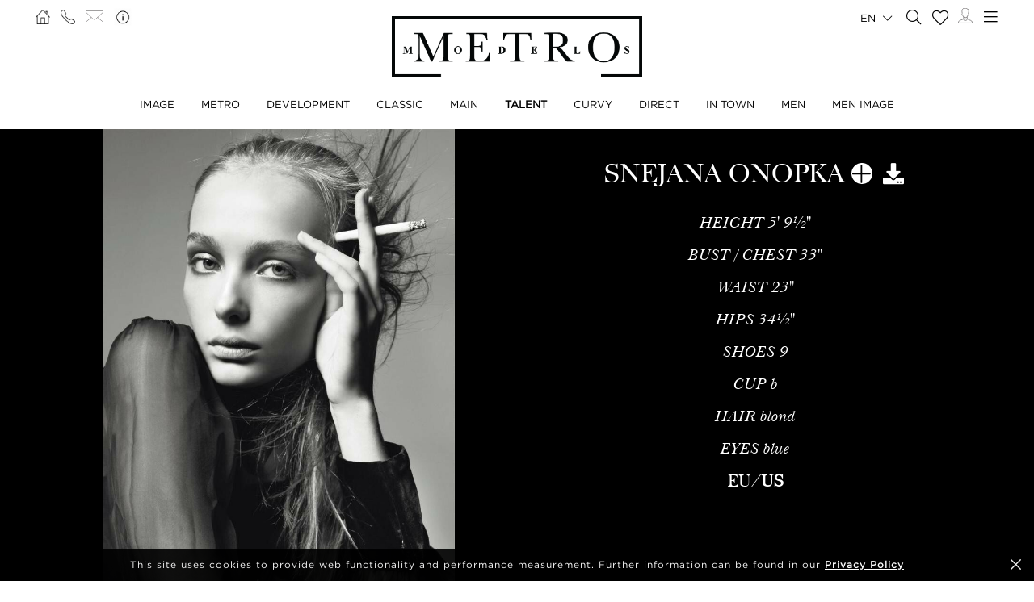

--- FILE ---
content_type: text/html; charset=UTF-8
request_url: https://www.metromodels.com/en/talent/311-snejana-onopka/bio/
body_size: 11049
content:
<!DOCTYPE html PUBLIC "-//W3C//DTD XHTML 1.0 Strict//EN" "http://www.w3.org/TR/xhtml1/DTD/xhtml1-strict.dtd">
<html xmlns="http://www.w3.org/1999/xhtml" xml:lang=“en-US”>
<head>
    <!--[if IE]>
    <meta http-equiv="X-UA-Compatible" content="IE=edge,chrome=1"><![endif]-->
    <meta name="viewport" content="width=device-width,initial-scale=1"/>
    <meta http-equiv="Content-Type" content="text/xhtml+xml; charset=utf-8"/>
    <meta http-equiv=“content-language” content=“en-US” />
    <meta name=“language” content=“en-US” />
    <meta name=“google” content=“notranslate” />
    <meta name="google-site-verification" content="qZaLBiVv0jTM3wkfsdloauaRcEiLrAeu_bpTqv3yXWE" />
        <!-- Google tag (gtag.js) -->
    <script async src="https://www.googletagmanager.com/gtag/js?id=G-NTBXP3N1CM"></script>
    <script>
    window.dataLayer = window.dataLayer || [];
    function gtag(){dataLayer.push(arguments);}
    gtag('js', new Date());
    gtag('config', 'G-NTBXP3N1CM');
    </script>
    <!-- End Of Google tag (gtag.js) -->
    <!-- Meta Pixel Code -->
        <!--End Meta Pixel Code-->
    <script type="text/javascript" src="https://www.metromodels.com/js/jquery/jquery-1.11.0.min.js"></script>
    <script type="text/javascript" src="https://www.metromodels.com/js/lazyload/jquery.lazyload.min.js"></script>
    <script type="text/javascript" src="https://www.metromodels.com/js/smartresize/smartresize.js"></script>
    <script type="text/javascript" src="https://www.metromodels.com/js/upload/jquery.form.min.js"></script>
    <script type="text/javascript"src="https://www.metromodels.com/js/infinitescroll/jquery.infinitescroll.min.js"></script>
    <script type="text/javascript" src="https://www.metromodels.com/js/masonry/masonry.pkgd.min.js"></script>
    <script type="text/javascript" src="https://www.metromodels.com/js/slick/slick.js"></script>
    <script type="text/javascript" src="https://www.metromodels.com/js/cycle/jquery.cycle.lite.js"></script>
    <script type="text/javascript" src="https://www.metromodels.com/js/cookie-validator/cookie-validator.js"></script>
    <script src="https://maps.googleapis.com/maps/api/js?key=AIzaSyAiDOg2W5hDg-Zi_S0-0juQVShqsQdhsfI"></script>
    <link rel="canonical" href="https://www.metromodels.com/en/talent/311-snejana-onopka/bio/" />
    <link rel="alternate" href="https://www.metromodels.com/da/talent/311-snejana-onopka/bio/" hreflang="da-DK" />
    <link rel="alternate" href="https://www.metromodels.com/de/talent/311-snejana-onopka/bio/" hreflang="de-DE" />
    <link rel="alternate" href="https://www.metromodels.com/en/talent/311-snejana-onopka/bio/" hreflang="en-US" />
    <link rel="alternate" href="https://www.metromodels.com/fr/talent/311-snejana-onopka/bio/" hreflang="fr-FR" />
    <link rel="alternate" href="https://www.metromodels.com/it/talent/311-snejana-onopka/bio/" hreflang="it-IT" />
    <link rel="alternate" href="https://www.metromodels.com/nl/talent/311-snejana-onopka/bio/" hreflang="nl-NL" />
    <link rel="alternate" href="https://www.metromodels.com/ru/talent/311-snejana-onopka/bio/" hreflang="ru-RU" />
    <link rel="alternate" href="https://www.metromodels.com/es/talent/311-snejana-onopka/bio/" hreflang="es-ES" />
    <link rel="alternate" href="https://www.metromodels.com/cn/talent/311-snejana-onopka/bio/" hreflang="zh-CN" />

    <link href="https://www.metromodels.com/js/slick/slick.css" rel="stylesheet" type="text/css"/>
    <link href="https://www.metromodels.com/js/font-awesome-pro/css/fontawesome-all.min.css" rel="stylesheet" type="text/css" />
    <link href="https://www.metromodels.com/js/slick/slick-theme.css" rel="stylesheet" type="text/css"/>
    <link href="https://www.metromodels.com/js/rrssb/rrssb.css" rel="stylesheet" type="text/css"/>
    <link href="https://www.metromodels.com/css/mediaslide.css?ver=1.9" rel="stylesheet" type="text/css"/>
    <link href="https://www.metromodels.com/css/responsive.css?ver=1.3" rel="stylesheet" type="text/css"/>
    <link href="https://www.metromodels.com/css/animate.min.css" rel="stylesheet" type="text/css"/>
    <link href="https://www.metromodels.com/css/cookie-validator.css" rel="stylesheet" type="text/css" />
    <link rel="apple-touch-icon" sizes="144x144" href="/favicon/apple-touch-icon.png">
    <link rel="icon" type="image/png" sizes="32x32" href="/favicon/favicon-32x32.png">
    <link rel="icon" type="image/png" sizes="16x16" href="/favicon/favicon-16x16.png">
    <link rel="manifest" href="/favicon/site.webmanifest">
    <link rel="mask-icon" href="/favicon/safari-pinned-tab.svg" color="#5bbad5">
    <meta name="msapplication-TileColor" content="#da532c">
    <meta name="theme-color" content="#ffffff">

        <title>Snejana Onopka | METRO Models</title>
<meta http-equiv="Content-Type" content="text/xhtml+xml; charset=utf-8" />
<meta name="robots" content="index, follow, all" />
<meta name="AUTHOR" content="mediaslide.com" />
<meta name="copyright" content="mediaslide.com" />

<!-- for Google -->
<meta name="description" content="Snejana Onopka is a model from Ukraine's capital, Kiev. She was scouted there at the age of 15. Since then, she has modeled in ads, editorial and runway. She has worked as a model in advertising for Prada, Dolce &amp; Gabbana, Calvin Klein, Louis Vuitton, Lanvin, Max Mara, Hugo Boss, Etro. She modeled in editorials for Vogue, Glamour Russia, i-D, Harper’s Bazaar, L’Officiel, Allure (Russia), Elle Ukraine. She is also a runway model, having walked for Burberry, Dolce &amp; Gabbana, Jil Sander and Gucci. Snejana Onopka’s blasé elegance and profound presence gives off a powerful impression through each photo." />
<meta name="keywords" content="" />

<!-- for Facebook -->          
<meta property="og:title" content="Snejana Onopka | METRO Models" />
<meta property="og:type" content="article" />
<meta property="og:image" content="https://mediaslide-europe.storage.googleapis.com/metromodels/pictures/311/10617/large-1692704865-4a4fe57eb744f2953a52f4de33cf3d1b.jpg" />
<meta property="og:url" content="https://www.metromodels.com/en/talent/311-snejana-onopka/bio/" />
<meta property="og:description" content="Snejana Onopka is a model from Ukraine's capital, Kiev. She was scouted there at the age of 15. Since then, she has modeled in ads, editorial and runway. She has worked as a model in advertising for Prada, Dolce &amp; Gabbana, Calvin Klein, Louis Vuitton, Lanvin, Max Mara, Hugo Boss, Etro. She modeled in editorials for Vogue, Glamour Russia, i-D, Harper’s Bazaar, L’Officiel, Allure (Russia), Elle Ukraine. She is also a runway model, having walked for Burberry, Dolce &amp; Gabbana, Jil Sander and Gucci. Snejana Onopka’s blasé elegance and profound presence gives off a powerful impression through each photo." />

<!-- for Twitter -->          
<meta name="twitter:card" content="summary" />
<meta name="twitter:title" content="Snejana Onopka | METRO Models" />
<meta name="twitter:description" content="Snejana Onopka is a model from Ukraine's capital, Kiev. She was scouted there at the age of 15. Since then, she has modeled in ads, editorial and runway. She has worked as a model in advertising for Prada, Dolce &amp; Gabbana, Calvin Klein, Louis Vuitton, Lanvin, Max Mara, Hugo Boss, Etro. She modeled in editorials for Vogue, Glamour Russia, i-D, Harper’s Bazaar, L’Officiel, Allure (Russia), Elle Ukraine. She is also a runway model, having walked for Burberry, Dolce &amp; Gabbana, Jil Sander and Gucci. Snejana Onopka’s blasé elegance and profound presence gives off a powerful impression through each photo." />
<meta name="twitter:image" content="https://mediaslide-europe.storage.googleapis.com/metromodels/pictures/311/10617/large-1692704865-4a4fe57eb744f2953a52f4de33cf3d1b.jpg" />
</head>
<body><div class="menu">
	<div class="menuDesktop">
        <div class="menuSpace">
            <ul class="menuCorner" id="cornerLeft">
                <li><a   href="https://www.metromodels.com/en/"><img title="Metro Models" alt="Metro Models" src="https://www.metromodels.com/images/home.png" style="width: 18px;"/></a></li>
                <li><a   href="https://www.metromodels.com/en/contact-us/"><img title="Metro Models Contact" alt="Metro Models Contact" src="https://www.metromodels.com/images/phone.png" style="width: 18px;"/></a></li>
                <li><a   href="https://www.metromodels.com/en/contact-us/"><img title="Metro Models Contact" alt="Metro Models Contact" src="https://www.metromodels.com/images/mail.svg" style="width: 22px;"/></a></li>
                <li><a   href="https://www.metromodels.com/en/model-agency-zurich/"><img title="Metro Models Agency" alt="Metro Models Agency" src="https://www.metromodels.com/images/agency.png" style="width: 22px;"/></a></li>
            </ul>
            <div class="menuLogo">
                <a   href="https://www.metromodels.com/en/">
                    <img title="Metro Models" alt="Metro Models" src="https://www.metromodels.com/images/logo.png" />
                </a>
            </div>
            <div class="menuNavigation">
                <ul class="hideOnReduced">
                    <li ><a href="https://www.metromodels.com/en/image/" title="Metro Models Image">Image</a></li>
                    <li ><a href="https://www.metromodels.com/en/metro/" title="Metro Models Metro">Metro</a></li>
                    <li ><a href="https://www.metromodels.com/en/development/" title="Metro Models Development">Development</a></li>
                    <li ><a href="https://www.metromodels.com/en/classic/" title="Metro Models Classic">Classic</a></li>
                    <li ><a href="https://www.metromodels.com/en/main/" title="Metro Models Main">Main</a></li>
                    <li class="menuSelected"><a href="https://www.metromodels.com/en/talent/" title="Metro Models Talent">Talent</a></li>
                    <li ><a href="https://www.metromodels.com/en/curvy/" title="Metro Models Curvy">Curvy</a></li>
                    <li ><a href="https://www.metromodels.com/en/direct/" title="Metro Models Direct">Direct</a></li>
                    <li ><a href="https://www.metromodels.com/en/in-town/" title="Metro Models In Town">In Town</a></li>
                    <li ><a href="https://www.metromodels.com/en/men/" title="Metro Models Men">Men</a></li>
                    <li ><a href="https://www.metromodels.com/en/men-image/" title="Metro Models Men Image">Men Image</a></li>
                </ul>
            </div>
            <ul class="menuCorner" id="cornerRight">
                <li class="multiLanguage">
                    <span class="language-selected">en <i class="fal fa-chevron-down"></i></span>
                    <ul class="dropdown">
                        <li><a href="https://www.metromodels.com/en/talent/311-snejana-onopka/bio/">English</li>
                        <li><a href="https://www.metromodels.com/de/talent/311-snejana-onopka/bio/">Deutsch</a></li>
                        <li><a href="https://www.metromodels.com/fr/talent/311-snejana-onopka/bio/">Français</a></li>
                        <li><a href="https://www.metromodels.com/it/talent/311-snejana-onopka/bio/">Italiano</a></li>
                        <li><a href="https://www.metromodels.com/es/talent/311-snejana-onopka/bio/">Español</a></li>
                        <li><a href="https://www.metromodels.com/cn/talent/311-snejana-onopka/bio/">中国人</a></li>
                        <li><a href="https://www.metromodels.com/ru/talent/311-snejana-onopka/bio/">русский</a></li>
                        <li><a href="https://www.metromodels.com/nl/talent/311-snejana-onopka/bio/">Nederlands</a></li>
                        <li><a href="https://www.metromodels.com/da/talent/311-snejana-onopka/bio/">Dansk</a></li>
                    </ul>
                </li>
                <li><a href="https://www.metromodels.com/en/model-search/"><i class="fal fa-search" style="font-size: 18px; width: 18px;"></i></a></li>
                <li class="shortlistCounter" style="position: relative;">
                    <a  href="https://www.metromodels.com/en/my-selection/">
                        <span class="fa-stack fa-lg shortlistCounter" style="font-size: 10px;">
                            <i class="fal fa-heart fa-stack-2x"></i>
                            <i class="fa fa-stack-1x shortlistCounterOverlay"></i>
                        </span>
                    </a>
                </li>
                <li><a   href="https://www.metromodels.com/en/for-models/"><img src="https://www.metromodels.com/images/me.svg" style="width: 18px;" title="Metro Models Become a model" alt="Metro Models Become a model"/></a></li>
                <li id="desktop-menu-burger">
                    <i id="desktop-menu-open" onclick="openDesktopMenu();" class="fal fa-bars" style="font-size: 19px; width: 19px;"></i>
                    <i id="desktop-menu-close" onclick="closeDesktopMenu();" class="fal fa-times" style="font-size: 19px; width: 19px;"></i>
                </li>
            </ul>
        </div>
        <div class="menuDropDown">
            <div class="menuDropDownSpace">
                <div>
                    <ul>
                        <li><a   href="https://www.metromodels.com/en/model-agency-zurich/">Image</a></li>
                        <li><a   href="https://www.metromodels.com/en/contact-us/">Contact</a></li>
                        <li><a href="https://www.metromodels.com/terms/terms_en.pdf" target="_blank">Terms & conditions</a></li>
                    </ul>
                </div>
                <div>
                    <ul>
                        <li><a   href="https://www.metromodels.com/en/news/">News</a></li>
                        <li><a   href="https://www.metromodels.com/en/polaroids/">Model Polaroids</a></li>
                        <li><a   href="https://www.metromodels.com/en/model-industry-news/">Culture</a></li>
                    </ul>
                </div>
                <div>
                    <ul>
                        <li><a   href="https://www.metromodels.com/en/for-models/">Become a model</a></li>
                        <li><a   href="https://www.metromodels.com/en/career/">Career</a></li>
                        <li><a   href="https://www.metromodels.com/en/model-search/">Search</a></li>
                    </ul>
                </div>
                <div>
                    <ul>
                        <li>
                            <a>Follow us</a>
                            <ul>
                                <li><a href="https://www.instagram.com/metromodels1/" target="_blank"><img title="Metro Models Instagram" alt="Metro Models Instagram" src="https://www.metromodels.com/images/instagram.svg" /></a></li>
                                <li><a href="https://www.facebook.com/metromodelsgmbh/" target="_blank"><img title="Metro Models Facebook" alt="Metro Models Facebook" src="https://www.metromodels.com/images/facebook.svg" /></a></li>
                                <li><a href="https://vk.com/metromodels" target="_blank"><img title="Metro Models VK" alt="Metro Models VK" src="https://www.metromodels.com/images/vk.svg" /></a></li>
                                <li><a href="mailto:info@metromodels.com"><img title="Metro Models Contact" alt="Metro Models Contact" src="https://www.metromodels.com/images/newsletter.svg" /></a></li>
                            </ul>
                        </li>
                    </ul>
                </div>
            </div>
        </div>
    </div>
	<div class="menuMobile">
		<div id="mobile-menu">
			<div>
				<a id="mobile-menu-open" onclick="openMobileMenu(); return false;"  href="#">
                    <i class="fal fa-bars" style="font-size: 26px; position: fixed; left: 18px; top: 16px;"></i>
				</a>
				<a id="mobile-menu-close" style="position: fixed; display: none; float: right; margin-right: 20px; margin-top: 5px;" onclick="closeMobileMenu(); return false" href="#">
                    <i class="fal fa-times" style="font-size: 26px; position: fixed; left: 18px; top: 16px;"></i>
				</a>
			</div>
			<div class="logoMobile">
				<a   href="https://www.metromodels.com/en/" style="display: block;">
					<img title="Metro Models" alt="Metro Models" src="https://www.metromodels.com/images/logo.png" style="width: 100%; padding-top: 10px;" pagespeed_no_transform />
				</a>
			</div>
		</div>
		<div id="mobile-menu-content">
			<ul id="nav">
				<li>
					<a href="#">Models</a>
					<ul>
						<li>
							<a   href="https://www.metromodels.com/en/image/">Image</a>
						</li>
                        <li>
                            <a   href="https://www.metromodels.com/en/metro/">Metro</a>
                        </li>
                        <li>
                            <a   href="https://www.metromodels.com/en/development/">Development</a>
                        </li>
                        <li>
                            <a   href="https://www.metromodels.com/en/classic/">Classic</a>
                        </li>
						<li>
							<a   href="https://www.metromodels.com/en/main/">Main</a>
						</li>
                        <li>
                            <a   href="https://www.metromodels.com/en/talent/">Talent</a>
                        </li>
                        <li>
                            <a   href="https://www.metromodels.com/en/curvy/">Curvy</a>
                        </li>
                        <li>
                            <a   href="https://www.metromodels.com/en/direct/">Direct</a>
                        </li>
                        <li>
                            <a   href="https://www.metromodels.com/en/in-town/">In Town</a>
                        </li>
                        <li>
                            <a   href="https://www.metromodels.com/en/men/">Men</a>
                        </li>
                        <li>
                            <a   href="https://www.metromodels.com/en/men-image/">Men Image</a>
                        </li>
					</ul>
				</li>
                <li>
                    <a   href="https://www.metromodels.com/en/polaroids/">Model Polaroids</a>
                </li>
                <li>
                    <a   href="https://www.metromodels.comen/news/">News</a>
                </li>
                <li>
                    <a   href="https://www.metromodels.com/en/model-industry-news/">Culture</a>
                </li>
				<li>
					<a   href="https://www.metromodels.com/en/model-agency-zurich/">Agency</a>
				</li>
				<li>
					<a   href="https://www.metromodels.com/en/contact-us/">Contact</a>
				</li>
                <li>
                    <a   href="https://www.metromodels.com/en/for-models/">Become a model</a>
                </li>
                <li>
                    <a   href="https://www.metromodels.com/en/career/">Career</a>
                </li>
                <li>
                    <a   href="https://www.metromodels.com/en/model-search/">Search</a>
                </li>
                <li>
                    <a   href="https://www.metromodels.com/en/my-selection/">
                        Selection                        <span class="fa-stack fa-lg shortlistCounter" style="font-size: 10px;">
                            <i class="fal fa-heart fa-stack-2x"></i>
                            <i class="fa fa-stack-1x shortlistCounterOverlay"></i>
                        </span>
                    </a>
                </li>
			</ul>
		</div>
		<div id="searchBar" class="submenu">
			<div class="searchBarInput">
				<input type="text" name="searchModels" class="searchModels" placeholder="SEARCH MODEL" />
			</div>
		</div>
	</div>
    <div id="backTop">
        <img title="Metro Models Go Up" alt="Metro Models Go Up" src="https://www.metromodels.com/images/back_top.png" />
    </div>
</div>
<div id="navigation" class="fade-delay-1">
        <div class="book page">
        <div class="bookDesktop">
            <div class="bookHeader">
                <div class="bookHeaderContainer">
                                        <img class="portrait" alt="Snejana Onopka" title="Snejana Onopka" src="https://mediaslide-europe.storage.googleapis.com/metromodels/pictures/311/10617/large-1692704848-7c46b245cdda8a30bd21fcfc23c7275f.jpg" />                </div>
                <div class="bookHeaderContainer">
                    <div class="bookModelHeader">
                        <div class="bookModelName">Snejana Onopka</div>
                        <ul>    <li style="position: relative;">
        <a class="selection_add_311" href="#" onclick="selection('add', 311, 'talent'); return false;" title="Add to shortlist" style="">
            <i class="fal fa-plus fa_with_bg" aria-hidden="true" style="color: #000; width: 26px; font-size: 26px; text-align: center;"></i>
        </a>
        <a class="selection_remove_311" href="#" onclick="selection('remove', 311, 'talent'); return false;" title="Remove from shortlist" style="display: none;">
            <i class="fal fa-minus fa_with_bg" aria-hidden="true" style="color: #000; width: 26px; font-size: 26px; text-align: center;"></i>
        </a>
    </li>
    <li class="showDownloadable" style="cursor: pointer;">
        <i class="fas fa-download" title="Download PDF" aria-hidden="true" style="width: 26px; font-size: 26px;"></i>
    </li>
    <li class="showMeasurements" style="display: none; cursor: pointer;">
        <i class="fas fa-align-left" title="Show Measurements" aria-hidden="true" style="width: 26px; font-size: 26px;"></i>
    </li></ul>
                    </div>
                    <ul class="bookModelMeasurements">
                            <li class="bookMeasurement">
        <span class="mType">HEIGHT</span> <span class="mValue typeEU">177</span><span class="mValue typeUS">5' 9½''</span>
    </li>    <li class="bookMeasurement">
        <span class="mType">BUST / CHEST</span> <span class="mValue typeEU">84</span><span class="mValue typeUS">33''</span>
    </li>    <li class="bookMeasurement">
        <span class="mType">WAIST</span> <span class="mValue typeEU">58</span><span class="mValue typeUS">23''</span>
    </li>    <li class="bookMeasurement">
        <span class="mType">HIPS</span> <span class="mValue typeEU">87</span><span class="mValue typeUS">34½''</span>
    </li>    <li class="bookMeasurement">
        <span class="mType">SHOES</span> <span class="mValue typeEU">40</span><span class="mValue typeUS">9</span>
    </li>    <li class="bookMeasurement" >
        <span class="mtype" >CUP</span> <span class="mValue" >B</span>
    </li>    <li class="bookMeasurement">
        <span class="mType">HAIR</span> <span class="mValue">Blond</span>
    </li>    <li class="bookMeasurement">
        <span class="mType">EYES</span> <span class="mValue">Blue</span>
    </li>    <li class="measurePicker bookMeasurement">
        <span class="pickerEU" >EU</span>/<span class="pickerUS">US</span>
    </li>        <li class="bookDownload">
            <a href="https://www.metromodels.com/download.php?model_pictures_category_id=10617&model_id=311" title="Download Portfolio PDF" target="_blank">
                Portfolio
            </a>
        </li>            <li class="bookDownload">
                <a href="https://www.metromodels.com/download.php?model_pictures_category_id=8239&model_id=311" title="Download Polaroid PDF" target="_blank">
                    Polaroid
                </a>
            </li>        <li class="bookDownload">
            <a href="https://www.metromodels.com/showcard.php?id=311" title="Download Showcard PDF" rel="nofollow" target="_blank">
                Showcard
            </a>
        </li>                    </ul>
                </div>
                <div class="clear"></div>
            </div>
                        <ul class="bookNavigation">                <li><a   href="https://www.metromodels.com/en/talent/311-snejana-onopka/">Portfolio</a></li><li><a   href="https://www.metromodels.com/en/talent/311-snejana-onopka/polaroid/">Polaroid</a></li><li><a   href="https://www.metromodels.com/en/talent/311-snejana-onopka/social/">Social</a></li>                <li><a class="bookSelected"   href="https://www.metromodels.com/en/talent/311-snejana-onopka/bio/">Bio</a></li><li><a   href="https://www.metromodels.com/en/talent/311-snejana-onopka/news/">News</a></li></ul>
            <div id="bookResult">
                <div class="bookBio">
                    <div class="bookBioName">Snejana Onopka</div>
                    <div class="bookBioContent"><p>Snejana Onopka is a model from Ukraine's capital, Kiev. She was scouted there at the age of 15. Since then, she has modeled in ads, editorial and runway. She has worked as a model in advertising for Prada, Dolce &amp; Gabbana, Calvin Klein, Louis Vuitton, Lanvin, Max Mara, Hugo Boss, Etro. She modeled in editorials for Vogue, Glamour Russia, i-D, Harper’s Bazaar, L’Officiel, Allure (Russia), Elle Ukraine. She is also a runway model, having walked for Burberry, Dolce &amp; Gabbana, Jil Sander and Gucci. Snejana Onopka’s blasé elegance and profound presence gives off a powerful impression through each photo.<br></p></div>
                    <div class="clear"></div>
                </div>
            </div>
        </div>
    </div>
    </div>
    <div id="newsDetail" ></div>
<div class="footer">
    <div class="footerSpace">

        <div class="footerContainer">
            <div class="footerLogo">
                <a   href="https://www.metromodels.com/en/">
                    <img title="Metro Models" alt="Metro Models" src="https://www.metromodels.com/images/logo_white.png" />
                </a>
            </div>
            <form id="newsLetterForm" method="post" enctype="multipart/form-data" action="https://www.metromodels.com/server/newsletter.php">
                <div class="footerNewsLetterText">
                    <span class="newsLetterTitle">NEWSLETTER SIGN-UP</span>
                    <span class="newsLetterExtra">sign up to receive the latest on news and updates</span>
                </div>
                <label class="newsletter_email">
                    <input id="newsletter_email" type="email" placeholder="EMAIL" name="newsletter_email" hidden />
                </label>
                <label class="newsletter_email_real">
                    <input id="newsletter_email_real" type="email" placeholder="EMAIL" name="newsletter_email_real" required/>
                </label>
                <input type="submit" />
                <div id="newsLetterOutputContainer">
                    <div id="newsLetterOutput">

                    </div>
                    <div id="closePopup" onclick="closeNewsLetterOutput(); return false;"><i class="fal fa-times" aria-hidden="true" style="font-size: 20px;"></i></div>
                </div>
            </form>
        </div>
        <div class="footerContainer footerNavigation">
            <ul>
                <li>
                    <a   href="https://www.metromodels.com/en/model-agency-zurich/">Agency</a>
                </li>
                <li>
                    <a   href="https://www.metromodels.com/en/contact-us/">Contact</a>
                </li>
                <li>
                    <a href="https://www.metromodels.com/terms/terms_en.pdf" target="_blank">Terms & conditions</a>
                </li>
            </ul>
            <ul>
                <li>
                    <a   href="https://www.metromodels.com/en/news/">News</a>
                </li>
                <li>
                    <a   href="https://www.metromodels.com/en/polaroids/">Model Polaroids</a>
                </li>
                <li>
                    <a   href="https://www.metromodels.com/en/model-industry-news/">Culture</a>
                </li>
            </ul>
            <ul>
                <li>
                    <a   href="https://www.metromodels.com/en/for-models/">Become a model</a>
                </li>
                <li>
                    <a   href="https://www.metromodels.com/en/career/">Career</a>
                </li>
                <li>
                    <a   href="https://www.metromodels.com/en/model-search/">Search</a>
                </li>
            </ul>
            <ul>
                <li style="margin-bottom: 4px; height: auto;">
                    <a>Follow us</a>
                </li>
                <li>
                    <ul>
                        <li><a href="https://www.instagram.com/metromodels1/" target="_blank"><img alt="Metro Models Instagram" title="Metro Models Instagram" src="https://www.metromodels.com/images/instagram.svg" /></a></li>
                        <li><a href="https://www.facebook.com/metromodelsgmbh/" target="_blank"><img alt="Metro Models Facebook" title="Metro Models Facebook" src="https://www.metromodels.com/images/facebook.svg" /></a></li>
                        <li><a href="https://vk.com/metromodels" target="_blank"><img alt="Metro Models VK" title="Metro Models VK"  src="https://www.metromodels.com/images/vk.svg" /></a></li>
                        <li><a href="mailto:info@metromodels.com"><img alt="Metro Models Contact" title="Metro Models Contact" src="https://www.metromodels.com/images/newsletter.svg" /></a></li>
                    </ul>
                </li>
            </ul>
            <div class="clear"></div>
        </div>
        <div class="footerContainer" style="padding-bottom: 10px;">
            <span class="footerMetroModels">
                hweiz | Haldenstrasse 46, 8045 Zurich, Switzerland | + 41765233876
            </span>
            <span class="footerMediaslide">
                <a href="https://www.mediaslide.com" target="_blank">mediaslide model agency software</a>
            </span>
        </div>
    </div>
</div>
<script language="JavaScript">
    $(document).ready(function() {

        // OUTPUT
        closeNewsLetterOutput = function() {
            $('#outputContainer').hide();
        };
        $('#newsLetterOutputContainer').on('click', function (e) {
            var container = $('#newsLetterOutput');
            if (!container.is(e.target) && container.has(e.target).length === 0) {
                $('html, body').css('overflow-y', 'auto');
                $('#newsLetterOutputContainer').hide();
            }
        });

        afterSuccess = function()
        {
            $("#newsLetterOutput").html("<span style='font-weight: 600;'>Subscription request sent successfully!</span>");
            $('#newsLetterOutputContainer').fadeIn();
        };
        beforeSubmit = function(){
        };
        var options = {
            target:   '#newsLetterOutput',
            beforeSubmit:  beforeSubmit,
            success:       afterSuccess,
            resetForm: true
        };

        $('#newsLetterForm').submit(function() {
            $(this).ajaxSubmit(options);
            return false;
        });

    })
</script><script language="JavaScript">

    document.title = "Snejana Onopka | METRO Models";

    resizeBlocks = function() {
        var $c = $('.bookHeaderContainer');
        $c.height($c.width());
    };
    resizeBlocks();

    $(document).ready(function() {

        $(".lazy").lazyload({
            threshold : 200,
            effect : "fadeIn"
        });

        // LANG
        setMeasurements = function(measurements) {
            if(measurements === 'eu') {
                sessionStorage.setItem("measurements", "eu");
                $('.measurePicker span').removeClass('menuSelected');
                $('.typeUS').hide();
                $('.typeEU').show();
                $('.pickerEU').addClass('menuSelected');
            }
            else if(measurements === 'us') {
                sessionStorage.setItem("measurements", "us");
                $('.measurePicker span').removeClass('menuSelected');
                $('.typeEU').hide();
                $('.typeUS').show();
                $('.pickerUS').addClass('menuSelected');
            }
        };
        $('.pickerEU').click(function() {
            setMeasurements('eu');
        });
        $('.pickerUS').click(function() {
            setMeasurements('us');
        });

        loadMeasurements = function() {
            var measurements = sessionStorage.getItem("measurements");
            if(measurements === 'eu' || measurements === undefined) {
                setMeasurements('eu');
            } else {
                setMeasurements('us');
            }
        };
        loadMeasurements();

        $('.showDownloadable').on('click',function() {
            $('.bookMeasurement').hide();
            $('.bookDownload').show();

            $(this).hide();
            $('.showMeasurements').show();
        });

        $('.showMeasurements').on('click',function() {
            $('.bookDownload').hide();
            $('.bookMeasurement').show();

            $(this).hide();
            $('.showDownloadable').show();
        });

        // MODEL GALLERY
        $('img.not-loaded').lazyload({
            effect: 'fadeIn',
            threshold : 600,
            load: function() {
                $(this).removeClass("not-loaded");
                $(this).css('height', 'auto');
            }
        });
        function resizeBlankImages() {
            $('img.not-loaded').each(function () {
                var originalWidth = $(this).attr('width');
                var originalHeight = $(this).attr('height');
                var ratioH = originalWidth/originalHeight;
                var width = $(this).width();
                var height = width/ratioH;
                $(this).height(height);
            });
        }
        resizeBlankImages();
        var $container = $('.bookGallery');
        $container.masonry({
            transitionDuration: 0,
            itemSelector: '.bookGalleryElement'
        });

        $(window).resize(function(){
            resizeBlocks();
        });

    });
</script><script language="JavaScript" id="indexScript">
    $(document).ready(function() {


        $(".multiLanguage span").on("click", function(){
            if ($('.multiLanguage').hasClass('active')){
                closeDropdown();
            } else {
                openDropdown();
            }
        });
        openDropdown = function (name) {
            $(".multiLanguage").removeClass("active");
            $(".multiLanguage ").addClass("active");
        };

        closeDropdown = function (name) {
            $(".multiLanguage ").removeClass("active");
            $(".multiLanguage ").removeClass("active");
        };

        var nb_selection = 0;
        if(nb_selection > 0) {
            $('.shortlistCounterOverlay').html(nb_selection);
        }

        var url = window.location.href.split(/^(([^:\/?#]+):)?(\/\/([^\/?#]*))?([^?#]*)(\?([^#]*))?(#(.*))?/);
        regEx_1 = url[5].split("/")[1];

        menuSelected = function (category) {

            $('.menuNavigation li').removeClass('menuSelected');
            $('.menuDropDownSpace li').removeClass('menuSelected');
            $('.footerNavigation li').removeClass('menuSelected');
            $('#nav li').removeClass('menuSelected');

            if(category === 'image') {
                //DESKTOP
                $('.menuNavigation li:nth-of-type(1)').addClass('menuSelected');

                //MOBILE
                $('#nav li:nth-of-type(1)').addClass('menuSelected');
            } else if (regEx_1 === 'metro') {
                //DESKTOP
                $('.menuNavigation li:nth-of-type(2)').addClass('menuSelected');

                //MOBILE
                $('#nav li:nth-of-type(1)').addClass('menuSelected');
            } else if (regEx_1 === 'development') {
                //DESKTOP
                $('.menuNavigation li:nth-of-type(3)').addClass('menuSelected');

                //MOBILE
                $('#nav li:nth-of-type(1)').addClass('menuSelected');
            } else if (regEx_1 === 'classic') {
                //DESKTOP
                $('.menuNavigation li:nth-of-type(4)').addClass('menuSelected');

                //MOBILE
                $('#nav li:nth-of-type(1)').addClass('menuSelected');
            } else if (regEx_1 === 'main') {
                //DESKTOP
                $('.menuNavigation li:nth-of-type(5)').addClass('menuSelected');

                //MOBILE
                $('#nav li:nth-of-type(1)').addClass('menuSelected');
            }
            else if (regEx_1 === 'talent') {
                //DESKTOP
                $('.menuNavigation li:nth-of-type(6)').addClass('menuSelected');

                //MOBILE
                $('#nav li:nth-of-type(1)').addClass('menuSelected');
            }
            else if (regEx_1 === 'curvy') {
                //DESKTOP
                $('.menuNavigation li:nth-of-type(7)').addClass('menuSelected');

                //MOBILE
                $('#nav li:nth-of-type(1)').addClass('menuSelected');
            }
            else if (regEx_1 === 'men') {
                //DESKTOP
                $('.menuNavigation li:nth-of-type(8)').addClass('menuSelected');

                //MOBILE
                $('#nav li:nth-of-type(1)').addClass('menuSelected');
            }
            else if (regEx_1 === 'men-development') {
                //DESKTOP
                $('.menuNavigation li:nth-of-type(9)').addClass('menuSelected');

                //MOBILE
                $('#nav li:nth-of-type(1)').addClass('menuSelected');
            }
            else if (regEx_1 === 'model-search') {
                //DESKTOP
                $('.menuDropDownSpace div:nth-child(3) ul li:nth-child(3)').addClass('menuSelected');

                //FOOTER
                $('.footerNavigation ul:nth-child(3) li:nth-child(3)').addClass('menuSelected');

                //MOBILE
                $('#nav li:nth-of-type(9)').addClass('menuSelected');
            } else if (regEx_1 === 'my-selection') {
                //DESKTOP
                $('.sideNavigation li:nth-of-type(8)').addClass('menuSelected');

                //MOBILE
                $('#nav li:nth-of-type(10)').addClass('menuSelected');
            } else if (regEx_1 === 'for-models') {
                //DESKTOP
                $('.menuDropDownSpace div:nth-child(3) ul li:nth-child(1)').addClass('menuSelected');

                //FOOTER
                $('.footerNavigation ul:nth-child(3) li:nth-child(1)').addClass('menuSelected');

                //MOBILE
                $('#nav li:nth-of-type(7)').addClass('menuSelected');
            } else if (regEx_1 === 'model-agency-zurich') {
                //DESKTOP
                $('.menuDropDownSpace div:nth-child(1) ul li:nth-child(1)').addClass('menuSelected');

                //FOOTER
                $('.footerNavigation ul:nth-child(1) li:nth-child(1)').addClass('menuSelected');

                //MOBILE
                $('#nav li:nth-of-type(5)').addClass('menuSelected');
            } else if (regEx_1 === 'contact-us') {
                //DESKTOP
                $('.menuDropDownSpace div:nth-child(1) ul li:nth-child(2)').addClass('menuSelected');

                //FOOTER
                $('.footerNavigation ul:nth-child(1) li:nth-child(2)').addClass('menuSelected');

                //MOBILE
                $('#nav li:nth-of-type(6)').addClass('menuSelected');
            } else if (regEx_1 === 'news') {
                //DESKTOP
                $('.menuDropDownSpace div:nth-child(2) ul li:nth-child(1)').addClass('menuSelected');

                //FOOTER
                $('.footerNavigation ul:nth-child(2) li:nth-child(1)').addClass('menuSelected');

                //MOBILE
                $('#nav li:nth-of-type(3)').addClass('menuSelected');
            } else if (regEx_1 === 'model-industry-news') {
                //DESKTOP
                $('.menuDropDownSpace div:nth-child(2) ul li:nth-child(3)').addClass('menuSelected');

                //FOOTER
                $('.footerNavigation ul:nth-child(2) li:nth-child(3)').addClass('menuSelected');

                //MOBILE
                $('#nav li:nth-of-type(4)').addClass('menuSelected');
            } else if (regEx_1 === 'career') {
                //DESKTOP
                $('.menuDropDownSpace div:nth-child(3) ul li:nth-child(2)').addClass('menuSelected');

                //FOOTER
                $('.footerNavigation ul:nth-child(3) li:nth-child(2)').addClass('menuSelected');

                //MOBILE
                $('#nav li:nth-of-type(8)').addClass('menuSelected');
            } else if (regEx_1 === 'polaroids') {
                //DESKTOP
                $('.menuDropDownSpace div:nth-child(2) ul li:nth-child(2)').addClass('menuSelected');

                //FOOTER
                $('.footerNavigation ul:nth-child(2) li:nth-child(2)').addClass('menuSelected');

                //MOBILE
                $('#nav li:nth-of-type(2)').addClass('menuSelected');
            }
        };

        memory_regex2 = "";

        // NAVIGATION
        loadNavigation = function(event) {
            closeDesktopMenu();
            closeMobileMenu();
            $("#newsDetail").removeClass('show');
            $('#navigation').addClass('hidden');
            $('body > .footer').removeClass('hidden');

            var t0 = 0;
            var t1 = 0;
            var latence = 0;

            url = $(event).attr('href');
            route = url.split(/^(([^:\/?#]+):)?(\/\/([^\/?#]*))?([^?#]*)(\?([^#]*))?(#(.*))?/);
            regEx_1 = route[5].split("/")[1];
            regEx_2 = route[5].split("/")[2];

            //memory_regex2 = regEx_2;
            //menuSelected(regEx_1);

            t0 = performance.now();
            $.ajax({
                type: 'GET',
                url: url,
                success: function (data) {
                    $('body').removeClass("o-hidden");
                    $('html').animate({scrollTop:0},'fast');
                    t1 = performance.now();
                    history.pushState({}, '', url);
                    latence = (t1 - t0);

                    var latence_final = 0;
                    if(latence > 500)
                        latence_final = 0;
                    else
                        latence_final = 500 - latence;

                    setTimeout(function(){
                        $('#navigation').html(data).removeClass('hidden','o-hidden');
                        $('.menu').css('opacity', 1);
                        $(window).trigger('resize');
                    }, latence_final);
                },
                error: function (data) { // if error occured
                    console.log(data);
                    console.log('Error is occuring...');
                },
                dataType: 'html'
            });
        };

        window.onpopstate = function() {
            closeDesktopMenu();
            closeMobileMenu();
            $("#newsDetail").removeClass('show');
            $("#navigation").removeClass("hidden");
            $("body").removeClass('o-hidden');

            url = document.location.href;

            route = url.split(/^(([^:\/?#]+):)?(\/\/([^\/?#]*))?([^?#]*)(\?([^#]*))?(#(.*))?/);
            regEx_1 = route[5].split("/")[1];
            regEx_2 = route[5].split("/")[2];
            regEx_3 = route[5].split('/')[3];

            menuSelected(regEx_1);

            if (regEx_1 === "news" && regEx_2.length > 0){
//                console.log(memory_regex2 + " memori 2");
                // NEWS DETAIL RETURN SUR LA PAGE NEW DETAIL
//                console.log('newsDetail');

                $('#navigation').addClass('hidden');
                $("#newsDetail").addClass('show');
                $('body').addClass('o-hidden');
                $('body > .footer').addClass('hidden');


                if( ($('#newsDetail .newsDetailContainer').length === 0) ||  (memory_regex2 !== regEx_2) ) {
                    memory_regex2 = regEx_2;
                    $("#newsDetail").removeClass('show');
                    $('#newsDetail').html();
                    t0 = performance.now();
                    // setTimeout(function () {
                    $.ajax({
                        type: 'GET',
                        url: url,
                        success: function (data) {
                            t1 = performance.now();
                            latence = (t1 - t0);

                            var latence_final = 0;
                            if (latence > 500)
                                latence_final = 0;
                            else
                                latence_final = 500 - latence;

                            setTimeout(function () {
                                $("#navigation").addClass('hidden');
                                $("body").addClass('o-hidden');
                                $('#newsDetail').html(data).addClass('show');
                                $('.menu').remove('hidden');
                                $(window).trigger('resize');
                                $(window).scrollTop();
                            }, latence_final);
                        },
                        error: function (data) { // if error occured
                            console.log('Error is occuring...');
                        },
                        dataType: 'html'
                    });
                    // }, 500);
                }
            }
            else if ((regEx_1 === "news" &&  $(".news").length > 0) || (regEx_3 === "news" && $('.bookNewsContainer').length > 0) ){
                /* RETURN PAGE NEWS */
                $("#navigation").removeClass('hidden');
                $('body > .footer').removeClass('hidden');
                console.log('return page news');
            }
            else {
                // OTHER PAGES
                console.log('other pages');

                if ($('.homeNews').length > 0 && regEx_1 === "") {
//                    console.log('news deja chargé')
                    $('#navigation').removeClass('hidden');
                    $("#newsDetail").removeClass('show');
                    $('body > .footer').removeClass('hidden');
                }
                else {
                    $('#navigation').addClass('hidden');
                    t0 = performance.now();
                    setTimeout(function () {
                        $.ajax({
                            type: 'GET',
                            url: url,
                            success: function (data) {
//                                $('body').addClass('o-hidden');
                                $('body').removeClass('o-hidden');
                                $("#newsDetail").removeClass('show');
                                t1 = performance.now();
                                latence = (t1 - t0);

                                var latence_final = 0;
                                if (latence > 500)
                                    latence_final = 0;
                                else
                                    latence_final = 500 - latence;

                                setTimeout(function () {
                                    $(window).scrollTop();
//                                        console.log("page pour news pas encore charger")
                                    $('#navigation').html(data).removeClass('hidden');
                                    $('body > .footer').removeClass('hidden');
                                    $('body').removeClass('o-hidden');
                                    $(window).trigger('resize');
                                }, latence_final);
                            },
                            error: function (data) { // if error occured
                                console.log('Error is occuring...');
                            },
                            dataType: 'html'
                        });
                    }, 100);
                }
            }
            clearTimeout();
        };

        // SELECTION
        selection = function(action, model_id, model_category) {
            $.ajax({
                type: 'GET',
                dataType:'html',
                url: 'https://www.metromodels.com/selection/'+action+'/'+model_id+'/'+model_category+'/',
                success:function(data){

                    if(action === 'add'){
                        nb_selection++;
                        $('.selection_add_' + model_id).hide();
                        $('.selection_remove_' + model_id).show();
                        $('#model_'+model_id).find('.modelFav').css('opacity',1);

                        $('.shortlistCounterOverlay').fadeIn().html(nb_selection);
                    } else if (action === 'remove'){
                        nb_selection--;

                        $('.selection_add_'+model_id).show();
                        $('.selection_remove_'+model_id).hide();
                        $('#model_'+model_id).find('.modelFav').css('opacity',0);
                        $('#shortlist_'+model_id).hide();
                        if(nb_selection === 0) {
                            $('.shortlistActions').hide();
                            $('.shortlistContainer').html('<div class="shortlistEmpty">Your selection is empty.</div>');
                            $('.shortlistCounterOverlay').html('');
                        } else {
                            $('.shortlistCounterOverlay').html(nb_selection);
                        }
                    } else if (action === 'delete'){
                        nb_selection = 0;

                        $('.shortlistActions').hide();
                        $('.shortlistContainer').html('<div class="shortlistEmpty">Your selection is empty.</div>');
                        $('.shortlistCounterOverlay').html('');
                    }
                }
            });
        };

        

        openDesktopMenu = function() {
            $('#desktop-menu-burger').addClass('open');
            $('#desktop-menu-open').hide();
            $('#desktop-menu-close').show();
            $('.menuDropDown').slideDown();
        };
        closeDesktopMenu = function() {
            $('#desktop-menu-burger').removeClass('open');
            $('#desktop-menu-close').hide();
            $('#desktop-menu-open').show();
            $('.menuDropDown').slideUp();
        };
        openMobileMenu = function(){
            $('body').addClass('noScroll');
            $('#navigation').addClass('noScroll');
            $('#mobile-menu-open').hide();
            $('#mobile-menu-close').show();
            $('#mobile-menu-content').slideDown(300);
        };
        closeMobileMenu = function(){
            $('body').removeClass('noScroll');
            $('#navigation').removeClass('noScroll');
            $('#mobile-menu-open').show();
            $('#mobile-menu-close').hide();
            $('#mobile-menu-content').slideUp(300);
        };

        showLetter = function(letter){
            $('#listSearchClose').trigger('click');
            $('.letter').removeClass('letterActive');
            $('#'+letter).addClass('letterActive');
            if(letter == 'all'){
                $('.modelElement:hidden').fadeIn(300);
            }
            else{
                $('.modelElement').hide();
                $('.'+letter).fadeIn(300);
                $('.'+letter+' .lazy').trigger('appear');
            }
        };
        $(document).on('click', '#listSearchOpen', function() {
            var placeholder = 'Search ';

            showLetter('all');
            $('#listSearchOpen').hide();
            $('#listSearchClose').show();


            if(regEx_1 == 'image' || regEx_1 == 'main' || regEx_1 == 'classic' || regEx_1 == 'development' || regEx_1 == 'talent' || regEx_1 == 'men') {
                placeholder += regEx_1.charAt(0).toUpperCase() + regEx_1.slice(1).toLowerCase();
            } else {
                placeholder += 'models';
            }


            $('#listSearch input').attr('placeholder', placeholder).fadeIn().focus();
        });
        $(document).on('click', '#listSearchClose', function() {
            $('#listSearchClose').hide();
            $('#listSearchOpen').show();
            $('.modelElement:hidden').show();
            $('#listSearch input').val('').fadeOut();
        });
        $(document).on('keyup', '#listSearch input', function(){
            var searchValue = $(this).val().toLowerCase();
            if(searchValue.length > 0) {
                $('.modelElement').hide();
                $('.listContainer').find(`[data-name*='${searchValue}']`).show();
                $(window).trigger('resize');
            } else {
                $('.modelElement:hidden').show();
            }
        });

        $("#nav > li > a").on("click", function(e){
            if($(this).parent().has('ul').length){
                e.preventDefault();
            }
            if(!$(this).hasClass("open")) {
                // hide any open menus and remove all other classes
                $("#nav li ul").slideUp(350);
                $("#nav li a").removeClass("open");
                // open our new menu and add the open class
                $(this).next("ul").slideDown(350);
                $(this).addClass("open");
            }
            else if($(this).hasClass("open")) {
                $(this).removeClass("open");
                $(this).next("ul").slideUp(350);
            }
            else{
            }
        });

        $("#subnav > li > a").on("click", function(e){
            if($(this).parent().has('ul').length){
                e.preventDefault();
            }
            if(!$(this).hasClass("open")) {
                // hide any open menus and remove all other classes
                $("#nav li ul").slideUp(350);
                $("#nav li a").removeClass("open");
                // open our new menu and add the open class
                $(this).next("ul").slideDown(350);
                $(this).addClass("open");
            }
            else if($(this).hasClass("open")) {
                $(this).removeClass("open");
                $(this).next("ul").slideUp(350);
            }
            else {
            }
        });

        /* COOKIE VALIDATOR */
        var cookie = new CookieValidator({
            position: "bottom",
            text: "This site uses cookies to provide web functionality and performance measurement. Further information can be found in our <a href='https://www.metromodels.com/terms/metromodels_privacy_and_cookies_policy.pdf' target='_blank'>Privacy Policy</a> "
        });
        cookie.startCookie();

        resizeNavigation = function() {
            if(!isMobile) {
                if (regEx_1 != "news"){
                    $('#navigation').css('min-height',$(window).height() - 180);
                }
            } else {
                $('#navigation').css('min-height',$(window).height() - 287);
            }
        };

        resizeNavigation();

        $(window).resize(function(){
            resizeNavigation();
        });

        $(window).trigger('resize');

        setTimeout(function() {
//            $('#footer').fadeIn();
        }, 200);


        var isMobile = $(window).width() <= 750;
        var $m = $('.menuDesktop');
        var height = $m.height();
        menuAnimation = function() {

            url = document.location.href;
            route = url.split(/^(([^:\/?#]+):)?(\/\/([^\/?#]*))?([^?#]*)(\?([^#]*))?(#(.*))?/);
            regEx_1 = route[5].split("/")[1];
            regEx_2 = route[5].split("/")[2];

            if( (regEx_1 !== "news") || ( regEx_1 === "news" && regEx_2.length <= 0) ) {
                //SI CE NEST PloAS LA PAGE NEWS DETAIL
                var position = $(window).scrollTop();
            }
            else {
                // SI C LA PAGE NEWS DETAIL//
                var position = $("#newsDetail").scrollTop();
            }

//        var position = $(window).scrollTop();
            if(position >= height){
                $('#backTop').fadeIn();
                $('#navigation').css('padding-top',162);
                $("#newsDetail").css('top',80);
                $m.addClass('minimal');
            } else {
                $('#backTop').fadeOut();
                $('#navigation').css('padding-top',0);
                if(isMobile)
                {
                    $("#newsDetail").css('top',0);
                }
                else {
                    $("#newsDetail").css('top', 160);
                }
                $m.removeClass('minimal');
            }
        };
        $(window).scroll(function(){
            menuAnimation();
//            console.log("scroll window");
        });
        $("#newsDetail").scroll(function () {
            menuAnimation();
        });

        $(window).resize(function() {
            isMobile = $(window).width() <= 750;
        });
        menuAnimation();
        $('#backTop img').click(function() {
            if (regEx_1 === "news" && regEx_2.length > 0 ){
                $("#newsDetail").animate({scrollTop:0},800);
            }
            else
            $('html').animate({scrollTop:0},800);
        });

    });
</script>
</body>
</html>
